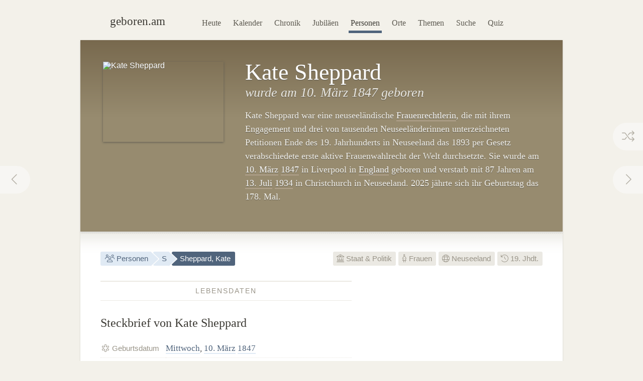

--- FILE ---
content_type: text/html; charset=utf-8
request_url: https://geboren.am/person/kate-sheppard
body_size: 9903
content:
<!DOCTYPE html><html lang="de"><head><meta charset="utf-8"><meta name="language" content="de">  <meta name="viewport" content="width=960"><title>Kate Sheppard (1847–1934) · geboren.am</title><link rel="dns-prefetch" href="//static.geboren.am"><link rel="preconnect" href="//static.geboren.am" crossorigin><link rel="dns-prefetch" href="//img.geboren.am"><link rel="preconnect" href="//img.geboren.am" crossorigin><link rel="preload" as="style" href="https://static.geboren.am/css/style-web-20240924.min.css"><link rel="preload" as="style" href="https://static.geboren.am/fontawesome/css/all.min.css"><link rel="preload" as="font" href="https://static.geboren.am/fontawesome/webfonts/fa-light-300.woff2" type="font/woff2" crossorigin> <meta name="referrer" content="no-referrer"><meta name="robots" content="index, follow, noarchive"><link rel="canonical" href="https://geboren.am/person/kate-sheppard"><link rel="alternate" media="only screen and (max-width: 640px)" href="https://m.geboren.am/person/kate-sheppard"><meta name="title" content="Kate Sheppard (1847–1934)"><meta name="description" content="Kate Sheppard war eine neuseeländische Frauenrechtlerin und lebte von 1847 bis 1934. ✓ Lebensdaten, ✓ Biografie und ✓ Steckbrief auf geboren.am."><meta name="author" content="geboren.am"><meta itemprop="name headline" content="Kate Sheppard (1847–1934)"><meta itemprop="description" content="Kate Sheppard war eine neuseeländische Frauenrechtlerin und lebte von 1847 bis 1934. ✓ Lebensdaten, ✓ Biografie und ✓ Steckbrief auf geboren.am."><meta itemprop="image" content="https://img.geboren.am/collages/persons/kate-sheppard.jpg"><meta property="fb:app_id" content="115442271813431"><meta property="og:site_name" content="geboren.am"><meta property="og:title" content="Kate Sheppard (1847–1934)"><meta property="og:url" content="https://geboren.am/person/kate-sheppard"><meta property="og:type" content="public_figure"><meta property="og:image" content="https://img.geboren.am/collages/persons/kate-sheppard.jpg"><meta property="og:description" content="Kate Sheppard war eine neuseeländische Frauenrechtlerin und lebte von 1847 bis 1934. ✓ Lebensdaten, ✓ Biografie und ✓ Steckbrief auf geboren.am."><meta property="twitter:account_id" content="4503599629146709"><meta name="twitter:card" content="summary_large_image"><meta name="twitter:site" content="@geboren_am"><meta name="twitter:title" content="Kate Sheppard (1847–1934)"><meta name="twitter:description" content="Kate Sheppard war eine neuseeländische Frauenrechtlerin und lebte von 1847 bis 1934. ✓ Lebensdaten, ✓ Biografie und ✓ Steckbrief auf geboren.am."><meta name="twitter:image" content="https://img.geboren.am/collages/persons/kate-sheppard.jpg"><link rel="manifest" href="/manifest.json"><meta name="msapplication-config" content="/browserconfig.xml"><meta name="application-name" content="geboren.am"><meta name="theme-color" content="#2c3e50"><meta name="apple-mobile-web-app-title" content="geboren.am"><meta name="apple-mobile-web-app-capable" content="yes"><meta name="apple-mobile-web-app-status-bar-style" content="black"><meta name="format-detection" content="telephone=no"><link rel="shortcut icon" href="/favicon.ico" type="image/ico"><link rel="icon" type="image/png" sizes="16x16" href="https://img.geboren.am/logo/favicon-16x16.png"><link rel="icon" type="image/png" sizes="32x32" href="https://img.geboren.am/logo/favicon-32x32.png"><link rel="icon" type="image/png" sizes="96x96" href="https://img.geboren.am/logo/favicon-96x96.png"><link rel="icon" type="image/png" sizes="192x192" href="https://img.geboren.am/logo/android-icon-192x192.png"><link rel="apple-touch-icon" sizes="57x57" href="https://img.geboren.am/logo/apple-icon-57x57.png"><link rel="apple-touch-icon" sizes="60x60" href="https://img.geboren.am/logo/apple-icon-60x60.png"><link rel="apple-touch-icon" sizes="72x72" href="https://img.geboren.am/logo/apple-icon-72x72.png"><link rel="apple-touch-icon" sizes="76x76" href="https://img.geboren.am/logo/apple-icon-76x76.png"><link rel="apple-touch-icon" sizes="114x114" href="https://img.geboren.am/logo/apple-icon-114x114.png"><link rel="apple-touch-icon" sizes="120x120" href="https://img.geboren.am/logo/apple-icon-120x120.png"><link rel="apple-touch-icon" sizes="144x144" href="https://img.geboren.am/logo/apple-icon-144x144.png"><link rel="apple-touch-icon" sizes="152x152" href="https://img.geboren.am/logo/apple-icon-152x152.png"><link rel="apple-touch-icon" sizes="180x180" href="https://img.geboren.am/logo/apple-icon-180x180.png"><link rel="stylesheet" href="https://static.geboren.am/css/style-web-20240924.min.css" title="geboren.am" media="all"><link rel="stylesheet" href="https://static.geboren.am/fontawesome/css/all.min.css"><script async src="https://static.geboren.am/js/js-web-20240924.js"></script><script>window.suggestmeyes_loaded = true;</script><script data-ad-client="ca-pub-4317476162656020" async src="https://pagead2.googlesyndication.com/pagead/js/adsbygoogle.js"></script></head><body><div class="god"><div id="area_menu"><div class="boxed"><div id="logo"><a href="https://geboren.am" title="geboren.am"><span class="logo-icon"></span><span class="logo-text">geboren.am</span></a></div><ul id="nav"><li><a data-flow="down" class="bub" href="/heute" title="Das heutige Kalenderblatt: Wer hat heute Geburtstag?">Heute</a></li><li><a data-flow="down" class="bub" href="/kalender" title="Geburtstagskalender: Geburtstage prominenter Menschen">Kalender</a></li><li><a data-flow="down" class="bub" href="/chronik" title="Jahreschronik: Berühmte Personen eines Jahrgangs">Chronik</a></li><li><a data-flow="down" class="bub" href="/jubilaeen" title="Jubiläumsvorschau: Jubiläen bekannter Persönlichkeiten">Jubiläen</a></li><li><a data-flow="down" class="bub selected" href="/namen" title="Personenlexikon A-Z: Berühmte Träger großer Namen">Personen</a></li><li><a data-flow="down" class="bub" href="/orte" title="Geburtsorte: Berühmte Söhne und Töchter ihrer Länder und Städte">Orte</a></li><li><a data-flow="down" class="bub" href="/themen" title="Themenwelten: Das Who's Who einer Branche">Themen</a></li><li><a data-flow="down" class="bub" href="/suche" title="Freitextsuche: Durchsuchen Sie geboren.am">Suche</a></li><li><a data-flow="down" class="bub" href="/quiz" title="Geschichts-Quiz: Wer ist das?">Quiz</a></li></ul></div></div><div class="hcard hreview"><div id="kate-sheppard" itemscope itemtype="https://schema.org/Person"><div id="area_exposed"><div class="boxed"><div class="item po-left left-240"><div class="po-item"><img itemprop="image" class="photo" src="https://img.geboren.am/portrait/kate-sheppard,240,160,0.jpg" alt="Kate Sheppard" width="240" height="160" /></div><h1 itemprop="name" class="fn">Kate Sheppard </h1><h2>wurde am 10.&nbsp;März 1847 geboren </h2><p class="description">Kate Sheppard war eine neuseeländische <a href="/themen/politik/frauenrechtler" title="Bekannte Frauenrechtlerinnen wie Kate Sheppard">Frauenrechtlerin</a>, die mit ihrem Engagement und drei von tausenden Neuseeländerinnen unterzeichneten Petitionen Ende des 19. Jahrhunderts in Neuseeland das 1893 per Gesetz verabschiedete erste aktive Frauenwahlrecht der Welt durchsetzte. Sie wurde am <a title="Geboren am 10.&nbsp;März" href="/10-maerz">10.&nbsp;März</a> <a title="Geboren in 1847" href="/1847">1847</a> in Liverpool in <a href="/orte/europa/vereinigtes-koenigreich/england" title="Geburtsort England">England</a> geboren und verstarb mit 87 Jahren am <a title="Geboren am 13.&nbsp;Juli" href="/13-juli">13.&nbsp;Juli</a> <a title="Geboren in 1934" href="/1934">1934</a> in Christchurch in Neuseeland. 2025 jährte sich ihr Geburtstag das 178. Mal. </p>  <span style="display:none;" itemprop="description">Kate Sheppard, geboren 1847, war eine neuseeländische Frauenrechtlerin.</span>  <span style="display:none;" itemprop="url">//geboren.am/person/kate-sheppard</span></div></div><a rel="prev" data-flow="right" class="bub pagination-left pagination-back" href="/person/john-shepherd-barron" title="John Shepherd-Barron"><i class="fal fa-fw fa-chevron-left"></i></a> <a rel="next" data-flow="left" class="bub pagination-right pagination-forward" href="/person/tony-sheridan" title="Tony Sheridan"><i class="fal fa-fw fa-chevron-right"></i></a> <a data-flow="left" class="bub pagination-right pagination-special" href="/zufall" title="Zufallsfund"><i class="fal fa-fw fa-random"></i></a></div><div id="area_content"><div class="boxed"><ul class="calendar fl-l"><li class="bread"><a class="bub" href="/namen" title="Berühmte Personen A–Z"><i class="fal fa-fw fa-users"></i> Personen</a></li><li class="bread"><a class="bub" href="/namen/s" title="Personen mit S">S</a></li><li class="bread selected"><a class="bub" href="/person/kate-sheppard" title="Steckbrief Kate Sheppard">Sheppard, Kate</a></li></ul><ul class="calendar fl-r"><li class="deselected"><a class="bub" href="/themen/politik" title="Berühmte Politikerinnen &amp; Herrscherinnen"><i class="fal fa-university"></i> Staat &amp; Politik</a></li><li class="deselected"><a class="bub" href="/themen/frauen" title="Berühmte und bekannte Frauen"><i class="fal fa-female"></i> Frauen</a></li><li class="deselected"><a class="bub" href="/orte/ozeanien/neuseeland" title="Berühmte Neuseeländer"><i class="fal fa-globe"></i> Neuseeland</a></li><li class="deselected"><a class="bub" href="/19-jahrhundert" title="Personen des 19. Jahrhunderts"><i class="fal fa-history"></i> 19. Jhdt.</a></li></ul><div class="clear"></div><div class="cols-2-Abb-A w-500"><h3><span>Lebensdaten</span></h3><h4>Steckbrief von Kate Sheppard </h4><table class="table-facts"><tr><th><i class="fal fa-fw fa-star-of-life"></i> Geburtsdatum</th><td><a href="/mittwoch" title="Geboren an einem Mittwoch">Mittwoch</a>, <a href="/10-maerz" title="10. März">10. März</a> <a href="/1847" title="Jahr 1847">1847</a></td></tr><tr><th><i class="fal fa-fw fa-map-marker-alt"></i> Geburtsort</th><td><a href="/orte/europa/vereinigtes-koenigreich/england/liverpool" title="Geburtsstadt Liverpool">Liverpool</a>, <a href="/orte/europa/vereinigtes-koenigreich" title="Geburtsland Vereinigtes Königreich">England</a></td></tr><tr><th><i class="fal fa-fw fa-leaf"></i> Todesdatum</th><td><a href="/freitag" title="Wochentag Freitag">Freitag</a>, <a href="/13-juli" title="13. Juli">13. Juli</a> <a href="/1934" title="Jahr 1934">1934</a> (&dagger;<a href="/geburtstage/87" title="Mit 87 Jahren verstorben">87</a>)</td></tr><tr><th><i class="fal fa-fw fa-map-marker-alt"></i> Sterbeort</th><td>Christchurch, <a href="/orte/ozeanien/neuseeland" title="Neuseeland">Neuseeland</a></td></tr><tr><th><i class="fal fa-fw fa-star"></i> Sternzeichen</th><td><a href="/sternzeichen/fische" title="Sternzeichen Fische">Fische</a></td></tr></table><h3><span>Zeitliche Einordnung</span></h3> <h4>Sheppards Zeit (1847–1934) und ihre Zeitgenossen</h4><p>Kate Sheppard wird in der Mitte des 19. Jahrhunderts geboren. Sie kommt <a href="/1847" title="Das Jahr 1847">1847</a> im Viktorianischen Zeitalter zur Welt. Bekannte Zeitgenossen ihrer Generation sind <a href="/person/alexander-graham-bell" title="Infos zu Alexander Graham Bell">Alexander Graham Bell</a> (1847–1922) und <a href="/person/edward-john-smith" title="Infos zu Edward John Smith">Edward John Smith</a> (1850–1912). Ihre ersten Lebensjahre verbringt Sheppard Ende der 1840er. Ihre Kindheit und Jugend erlebt sie in den 1850ern und 1860ern. Während sie lebt wirken u.&nbsp;a. auch <a href="/person/winston-churchill" title="Infos zu Winston Churchill">Winston Churchill</a> (1874–1965), <a href="/person/queen-victoria" title="Infos zu Victoria">Victoria</a> (1819–1901) und <a href="/person/elizabeth-bowes-lyon" title="Infos zu Elizabeth Bowes-Lyon">Elizabeth Bowes-Lyon</a> (1900–2002). Kate Sheppards Lebensspanne umfasst 87 Jahre. Sie stirbt im Jahr 1934.</p><h3 class="clear"><span>Sheppard-Lebenslauf</span></h3><h4>Zeitleiste: Stationen und Ereignisse im Leben von Kate Sheppard </h4><table class="table-timeline"><tr><th class="w-60">1847</th><td>Geburt am <a title="Geboren am 10.&nbsp;März" href="/10-maerz">10.&nbsp;März</a><a title="Geboren in 1847" href="/1847"></a> in Liverpool in <a href="/orte/europa/vereinigtes-koenigreich/england" title="Geburtsort England">England</a> </td></tr><tr><th class="w-60">1893</th><td>Neuseeland führt aktives Frauenwahlrecht ein <span style="white-space: nowrap;font-size:0.9em;">– <i style="color:#999488;font-size:0.9em;" class="fal fa-external-link"></i> <a href="https://www1.wdr.de/stichtag/stichtag3418.html" class="external" title="Externer Link: Artikel von WDR Stichtag">WDR Stichtag</a></span></td></tr><tr><th class="w-60">1934</th><td>Tod mit 87 Jahren am 13.&nbsp;Juli in Christchurch in <a href="/orte/ozeanien/neuseeland" title="Geburtsort Neuseeland">Neuseeland</a></td></tr><tr class="divider"><th class="w-60">2034</th><td><a href="/jubilaeen/2034" title="Jubiläen 2034">100. Todestag</a> am 13.&nbsp;Juli</td></tr><tr><th class="w-60">2047</th><td>200. Jubiläum des Geburtstages am 10.&nbsp;März</td></tr></table><div class="tl-light"></div><ins class="adsbygoogle" style="display:inline-block;width:500px;height:300px" data-ad-client="ca-pub-4317476162656020" data-ad-slot="3689539951"></ins><script>(adsbygoogle = window.adsbygoogle || []).push({});</script><div class="clear tl-ghost"></div><h3><span>Sheppard-Trivia</span></h3><h4 class="align-center">Schon gewusst?</h4><p class="align-center">Am Tag als Kate Sheppard starb wurde <a href="/person/wole-soyinka" title="Infos zu Wole Soyinka">Wole&nbsp;Soyinka</a>&nbsp;geboren.</p><div class="tl-ghost"></div><h3 class="clear"><span>Sheppard-<abbr title="Frequently Asked Questions (Häufig gestellte Fragen)">FAQ</abbr></span></h3><h4 class="clear">Fragen und Fakten über&nbsp;Kate&nbsp;Sheppard</h4><p><strong>Wann wurde Kate Sheppard geboren?</strong> Sheppard wurde vor 178 Jahren im Jahr 1847 geboren. </p><p><strong>An welchem Tag ist Sheppard geboren worden?</strong> Kate Sheppard hatte im Frühling am 10.&nbsp;März Geburtstag. Sie wurde an einem Mittwoch geboren. In diesem Jahr fiel ihr Geburtstag auf einen Montag, im kommenden Jahr liegt er auf einem Dienstag. </p><p><strong>In welchem Sternzeichen wurde Sheppard geboren?</strong> Kate Sheppard wurde im westlichen Tierkreiszeichen Fische geboren. </p><p><strong>Wo wurde Kate Sheppard geboren?</strong> Sheppard wurde in Westeuropa auf den Britischen Inseln geboren. Sie kam in Liverpool in England zur Welt. </p><p><strong>Wann ist Sheppard gestorben?</strong> Kate Sheppard verstarb vor 91 Jahren in den 1930er-Jahren am 13.&nbsp;Juli 1934, einem Freitag. </p><p><strong>Wie alt war Kate Sheppard als sie starb?</strong> Kate Sheppard wurde 87 Jahre, 4 Monate und 3 Tage alt. </p><script type="application/ld+json">[{"@context":"http://schema.org","@type":"FAQPage","mainEntity":[{"@type":"Question","name":"Wann wurde Kate Sheppard geboren?","acceptedAnswer":{"@type":"Answer","text":"Sheppard wurde vor 178 Jahren im Jahr 1847 geboren. "}},{"@type":"Question","name":"An welchem Tag ist Sheppard geboren worden?","acceptedAnswer":{"@type":"Answer","text":"Kate Sheppard hatte im Frühling am 10.&nbsp;März Geburtstag. Sie wurde an einem Mittwoch geboren. In diesem Jahr fiel ihr Geburtstag auf einen Montag, im kommenden Jahr liegt er auf einem Dienstag."}},{"@type":"Question","name":"In welchem Sternzeichen wurde Sheppard geboren?","acceptedAnswer":{"@type":"Answer","text":"Kate Sheppard wurde im westlichen Tierkreiszeichen Fische geboren."}},{"@type":"Question","name":"Wo wurde Kate Sheppard geboren?","acceptedAnswer":{"@type":"Answer","text":"Sheppard wurde in Westeuropa auf den Britischen Inseln geboren. Sie kam in Liverpool in England zur Welt."}},{"@type":"Question","name":"Wann ist Sheppard gestorben?","acceptedAnswer":{"@type":"Answer","text":"Kate Sheppard verstarb vor 91 Jahren in den 1930er-Jahren am 13.&nbsp;Juli 1934, einem Freitag."}},{"@type":"Question","name":"Wie alt war Kate Sheppard als sie starb?","acceptedAnswer":{"@type":"Answer","text":"Kate Sheppard wurde 87 Jahre, 4 Monate und 3 Tage alt."}}]}]</script></div><div class="cols-2-Abb-bb"><ins class="adsbygoogle"   style="display:inline-block;width:336px;height:280px"   data-ad-client="ca-pub-4317476162656020"   data-ad-slot="9045438755"></ins><script>(adsbygoogle = window.adsbygoogle || []).push({});</script><div class="clear tl-ghost"></div><div class="box-a"><h3 class="clear"><span>Geburtsort/Sterbeort</span></h3><h4 class="clear">Liverpool <small>– England</small></h4><p>Kate Sheppard wurde in Liverpool in England <i style="color:#cd388c;" class="fal fa-map-marker"></i> geboren und verstarb in Christchurch in Neuseeland <i style="color:#666;" class="fal fa-map-marker"></i>. </p></div><h3><span>Empfehlen</span> </h3><h4 style="margin-bottom:0.2em;font-size:1.2em;" class="rating">Personen-Ranking: <span class="value">7.2</span><small>/<span class="best">10</span></small> </h4><p class="small">Das Ranking von Kate Sheppard auf geboren.am wird berechnet aus Faktoren wie Relevanz, Bekanntheit und Popularität. <span style="display:none;" class="reviewer vcard">Bewertung ermittelt von <a class="url fn" href="https://geboren.am">geboren.am</a>, <abbr class="dtreviewed" title="2025">2025</abbr></span></p><ul class="calendar"><li class="tag"><a class="bub sharepopup" style="background-color:#5f7dbd;color:#fff;" title="Steckbrief empfehlen auf Facebook" onclick="ga('send',{'hitType': 'social','socialNetwork': 'Facebook','socialAction': 'Share','socialTarget': 'https://geboren.am/person/kate-sheppard'});" href="https://www.facebook.com/sharer.php?u=https://geboren.am/person/kate-sheppard"><svg xmlns="http://www.w3.org/2000/svg" style="fill:#fff;" width="12" height="12" viewBox="0 0 264 512"><path d="M215.8 85H264V3.6C255.7 2.5 227.1 0 193.8 0 124.3 0 76.7 42.4 76.7 120.3V192H0v91h76.7v229h94V283h73.6l11.7-91h-85.3v-62.7c0-26.3 7.3-44.3 45.1-44.3z"/></svg> Teilen</a></li><li class="tag"><a class="bub sharepopup" style="background-color:#94bfd9;color:#fff;" title="Steckbrief empfehlen auf X" onclick="ga('send', {'hitType': 'social','socialNetwork': 'Twitter','socialAction': 'Send','socialTarget': 'https://geboren.am/person/kate-sheppard'});" href="https://x.com/intent/post?text=Kate%20Sheppard%2C%20neuseel%C3%A4ndische%20Frauenrechtlerin%2C%20auf%20%40geboren_am%3A%20https%3A%2F%2Fgeboren.am%2Fperson%2Fkate-sheppard&related=geboren_am,gestorben_am"><svg xmlns="http://www.w3.org/2000/svg" style="fill:#fff;" width="12" height="12" viewBox="0 0 512 512"><path d="M459.37 151.716c.325 4.548.325 9.097.325 13.645 0 138.72-105.583 298.558-298.558 298.558-59.452 0-114.68-17.219-161.137-47.106 8.447.974 16.568 1.299 25.34 1.299 49.055 0 94.213-16.568 130.274-44.832-46.132-.975-84.792-31.188-98.112-72.772 6.498.974 12.995 1.624 19.818 1.624 9.421 0 18.843-1.3 27.614-3.573-48.081-9.747-84.143-51.98-84.143-102.985v-1.299c13.969 7.797 30.214 12.67 47.431 13.319-28.264-18.843-46.781-51.005-46.781-87.391 0-19.492 5.197-37.36 14.294-52.954 51.655 63.675 129.3 105.258 216.365 109.807-1.624-7.797-2.599-15.918-2.599-24.04 0-57.828 46.782-104.934 104.934-104.934 30.213 0 57.502 12.67 76.67 33.137 23.715-4.548 46.456-13.32 66.599-25.34-7.798 24.366-24.366 44.833-46.132 57.827 21.117-2.273 41.584-8.122 60.426-16.243-14.292 20.791-32.161 39.308-52.628 54.253z"/></svg> Twittern</a></li></ul></div><div class="tl-ghost clear"></div><h3 class="big"><span>Mehr entdecken</span></h3><h4 class="align-center">Thematisch mit Kate Sheppard verwandte Persönlichkeiten</h4><div id="car-2" class="touchcarousel">    <ul class="touchcarousel-container"><li class="touchcarousel-item"><a class="item-block" href="/person/christabel-pankhurst" title="Christabel Pankhurst, britische Frauenrechtlerin"><img class="lazy" src="https://img.geboren.am/lazyload-180-120.jpg" data-src="https://img.geboren.am/portrait/christabel-pankhurst,180,120,0.jpg" alt="Christabel Pankhurst" width="180" height="120" /><span><strong>Christabel Pankhurst </strong>1880–1958</span></a></li><li class="touchcarousel-item"><a class="item-block" href="/person/emmeline-pankhurst" title="Emmeline Pankhurst, englische Frauenrechtlerin"><img class="lazy" src="https://img.geboren.am/lazyload-180-120.jpg" data-src="https://img.geboren.am/portrait/emmeline-pankhurst,180,120,0.jpg" alt="Emmeline Pankhurst" width="180" height="120" /><span><strong>Emmeline Pankhurst </strong>1858–1928</span></a></li><li class="touchcarousel-item"><a class="item-block" href="/person/victoria-woodhull" title="Victoria Woodhull, amerikanische Frauenrechtlerin"><img class="lazy" src="https://img.geboren.am/lazyload-180-120.jpg" data-src="https://img.geboren.am/portrait/victoria-woodhull,180,120,0.jpg" alt="Victoria Woodhull" width="180" height="120" /><span><strong>Victoria Woodhull </strong>1838–1927</span></a></li><li class="touchcarousel-item"><a class="item-block" href="/person/helene-lange" title="Helene Lange, deutsche Politikerin und Frauenrechtlerin"><img class="lazy" src="https://img.geboren.am/lazyload-180-120.jpg" data-src="https://img.geboren.am/portrait/helene-lange,180,120,0.jpg" alt="Helene Lange" width="180" height="120" /><span><strong>Helene Lange </strong>1848–1930</span></a></li><li class="touchcarousel-item"><a class="item-block" href="/person/bertha-pappenheim" title="Bertha Pappenheim, österreichisch-deutsche Frauenrechtlerin"><img class="lazy" src="https://img.geboren.am/lazyload-180-120.jpg" data-src="https://img.geboren.am/portrait/bertha-pappenheim,180,120,0.jpg" alt="Bertha Pappenheim" width="180" height="120" /><span><strong>Bertha Pappenheim </strong>1859–1936</span></a></li><li class="touchcarousel-item"><a class="item-block" href="/person/louise-otto-peters" title="Louise Otto-Peters, deutsche Frauenrechtlerin"><img class="lazy" src="https://img.geboren.am/lazyload-180-120.jpg" data-src="https://img.geboren.am/portrait/louise-otto-peters,180,120,0.jpg" alt="Louise Otto-Peters" width="180" height="120" /><span><strong>Louise Otto-Peters </strong>1819–1895</span></a></li><li class="touchcarousel-item"><a class="item-block" href="/person/margaret-sanger" title="Margaret Sanger, amerikanische Frauenrechtlerin und Krankenschwester"><img class="lazy" src="https://img.geboren.am/lazyload-180-120.jpg" data-src="https://img.geboren.am/portrait/margaret-sanger,180,120,0.jpg" alt="Margaret Sanger" width="180" height="120" /><span><strong>Margaret Sanger </strong>1879–1966</span></a></li><li class="touchcarousel-item"><a class="item-block" href="/person/alice-paul" title="Alice Paul, amerikanische Frauenrechtlerin"><img class="lazy" src="https://img.geboren.am/lazyload-180-120.jpg" data-src="https://img.geboren.am/portrait/alice-paul,180,120,0.jpg" alt="Alice Paul" width="180" height="120" /><span><strong>Alice Paul </strong>1885–1977</span></a></li><li class="touchcarousel-item"><a class="item-block" href="/person/raden-adjeng-kartini" title="Raden Adjeng Kartini, indonesische Frauenrechtlerin"><img class="lazy" src="https://img.geboren.am/lazyload-180-120.jpg" data-src="https://img.geboren.am/portrait/raden-adjeng-kartini,180,120,0.jpg" alt="Raden Adjeng Kartini" width="180" height="120" /><span><strong>Raden Adjeng Kartini </strong>1879–1904</span></a></li><li class="touchcarousel-item"><a class="item-block" href="/person/gertrud-baeumer" title="Gertrud Bäumer, deutsche Politikerin und Frauenrechtlerin"><img class="lazy" src="https://img.geboren.am/lazyload-180-120.jpg" data-src="https://img.geboren.am/portrait/gertrud-baeumer,180,120,0.jpg" alt="Gertrud Bäumer" width="180" height="120" /><span><strong>Gertrud Bäumer </strong>1873–1954</span></a></li><li class="touchcarousel-item"><a class="item-block" href="/person/hildegard-wegscheider" title="Hildegard Wegscheider, deutsche Politikerin, Lehrerin und Frauenrechtlerin"><img class="lazy" src="https://img.geboren.am/lazyload-180-120.jpg" data-src="https://img.geboren.am/portrait/hildegard-wegscheider,180,120,0.jpg" alt="Hildegard Wegscheider" width="180" height="120" /><span><strong>Hildegard Wegscheider </strong>1871–1953</span></a></li><li class="touchcarousel-item"><a class="item-block" href="/person/marie-juchacz" title="Marie Juchacz, deutsche Sozialreformerin und Frauenrechtlerin"><img class="lazy" src="https://img.geboren.am/lazyload-180-120.jpg" data-src="https://img.geboren.am/portrait/marie-juchacz,180,120,0.jpg" alt="Marie Juchacz" width="180" height="120" /><span><strong>Marie Juchacz </strong>1879–1956</span></a></li><li class="touchcarousel-item"><a class="item-block" href="/person/auguste-schmidt" title="Auguste Schmidt, deutsche Pädagogin"><img class="lazy" src="https://img.geboren.am/lazyload-180-120.jpg" data-src="https://img.geboren.am/portrait/auguste-schmidt,180,120,0.jpg" alt="Auguste Schmidt" width="180" height="120" /><span><strong>Auguste Schmidt </strong>1833–1902</span></a></li><li class="touchcarousel-item"><a class="item-block" href="/person/susan-brownell-anthony" title="Susan B. Anthony, amerikanische Frauenrechtlerin"><img class="lazy" src="https://img.geboren.am/lazyload-180-120.jpg" data-src="https://img.geboren.am/portrait/susan-brownell-anthony,180,120,0.jpg" alt="Susan B. Anthony" width="180" height="120" /><span><strong>Susan B. Anthony </strong>1820–1906</span></a></li><li class="touchcarousel-item"><a class="item-block" href="/person/helene-stoecker" title="Helene Stöcker, deutsche Frauenrechtlerin"><img class="lazy" src="https://img.geboren.am/lazyload-180-120.jpg" data-src="https://img.geboren.am/portrait/helene-stoecker,180,120,0.jpg" alt="Helene Stöcker" width="180" height="120" /><span><strong>Helene Stöcker </strong>1869–1943</span></a></li><li class="touchcarousel-item"><a class="item-block" href="/person/clara-zetkin" title="Clara Zetkin, deutsche Politikerin und Frauenrechtlerin"><img class="lazy" src="https://img.geboren.am/lazyload-180-120.jpg" data-src="https://img.geboren.am/portrait/clara-zetkin,180,120,0.jpg" alt="Clara Zetkin" width="180" height="120" /><span><strong>Clara Zetkin </strong>1857–1933</span></a></li></ul></div><div class="tl-ghost"></div><div class="cols-3-ABC-A"><div class="box-a" style="min-height:210px;"><h3><span>Geburtstag</span></h3><h4 class="big-xxl align-center"><a class="bub" href="/10-maerz" title="Geboren am 10. März">10.3.</a></h4><p class="align-center">Der 10.&nbsp;März: Wer hat am gleichen Tag wie Kate Sheppard Geburtstag?</p></div></div><div class="cols-3-ABC-B"><div class="box-a" style="min-height:210px;"><h3><span>Geburtsjahr</span></h3><h4 class="big-xxl align-center"><a class="bub" href="/1847" title="Jahr 1847">1847</a></h4><p class="align-center">Berühmte Persönlichkeiten aus dem Jahrgang 1847: Wer wurde im Jahr 1847&nbsp;geboren?</p></div></div><div class="cols-3-ABC-C"><div class="box-a" style="min-height:210px;"><h3><span>Staat &amp; Politik</span></h3><h4 class="big-xxl align-center" style="font-size:40px"><a class="bub" href="/themen/politik" title="Berühmte Personen der Politik"><i class="fal fa-university"></i></a></h4><p class="align-center">Weitere berühmte Personen der Politik: Politiker, Herrscher &amp; Aktivisten.</p></div></div><div class="clear tl-ghost"></div><h3 class="big"><span>Schlagworte zu Sheppard</span></h3><ul class="align-center calendar"><li><a class="bub" href="/1847" title="Geboren im Jahr 1847">Geburtsjahr 1847</a></li><li><a class="bub" href="/19-jahrhundert" title="Geboren im 19. Jahrhundert">19. Jahrhundert</a></li><li><a class="bub" href="/10-maerz" title="Geburtstage am 10. März">Geburtstag 10. März</a></li><li><a class="bub" href="/maerz" title="Berühmte Märzkinder">März</a></li><li><a class="bub" href="/sternzeichen/fische" title="Berühmte Fische">Sternzeichen Fische</a></li><li><a class="bub" href="/mittwoch" title="Geboren an einem Mittwoch">Mittwoch</a></li><li><a class="bub" href="/themen/frauen" title="Berühmte Frauen">Frau</a></li><li><a class="bub" href="/themen/politik" title="Berühmte Personen der Politik">Staat &amp; Politik</a></li><li><a class="bub" href="/themen/politik/frauen" title="Berühmte Politikerinnen">Frau der Politik</a></li><li><a class="bub" href="/themen/politik/frauenrechtler" title="Berühmte Frauenrechtlerinnen">Frauenrechtlerin</a></li><li><a class="bub" href="/orte/ozeanien/neuseeland" title="Berühmte Neuseeländer">Nation Neuseeland</a></li><li><a class="bub" href="/orte/europa/vereinigtes-koenigreich" title="Geboren im Vereinigten Königreich">Geburtsland Vereinigtes Königreich</a></li><li><a class="bub" href="/orte/europa/vereinigtes-koenigreich/england" title="Geburtsregion England, Vereinigtes Königreich">England</a></li><li><a class="bub" href="/orte/europa/vereinigtes-koenigreich/england/liverpool" title="Geburtsort Liverpool, England, Vereinigtes Königreich">Liverpool</a></li><li><a class="bub" href="/namen/s" title="Personen, deren Nachname mit S beginnt">Nachname mit S</a></li></ul><div class="clear"></div></div></div></div></div></div><div class="clear" id="area_footer"><div class="god"><div class="boxed"><p class="fl-l"> <i class="fal fa-lg fa-house"></i> <a href="https://geboren.am" title="geboren.am: Wer hat heute Geburtstag"><strong>geboren.am</strong></a> <i class="fal fa-angle-right"></i> <a href="/namen" title="Personen nach Namen A–Z">Personen</a> <i class="fal fa-angle-right"></i> <a href="/namen/s" title="Personen mit S">S</a> <i class="fal fa-angle-right"></i> Kate Sheppard </p><script type="application/ld+json">[{"@context":"http://schema.org","@type":"BreadcrumbList","itemListElement":[{"@type":"ListItem","item":{"@id":"https://geboren.am","@type":"WebPage","name":"geboren.am"},"position":1},{"@type":"ListItem","item":{"@id":"/namen","@type":"WebPage","name":"Personen"},"position":2},{"@type":"ListItem","item":{"@id":"/namen/s","@type":"WebPage","name":"S"},"position":3},{"@type":"ListItem","item":{"@id":"/person/kate-sheppard","@type":"WebPage","name":"Kate Sheppard"},"position":4}]}]</script><div class="clear"></div></div><div class="footer-line"></div><div class="boxed"><p class="fl-l"><i class="fal fa-lg fa-calendar-times"></i>&nbsp; <a href="/heute" title="Wer hat heute Geburtstag?">Heute</a>&nbsp;&nbsp; <i class="fal fa-lg fa-trophy"></i>&nbsp; <a href="/top100" title="100 bedeutende Personen der Geschichte">Top 100</a>&nbsp;&nbsp; <i class="fal fa-lg fa-arrow-trend-up"></i>&nbsp; <a href="/trends" title="Akuell angesagte Persönlichkeiten">Trends</a>&nbsp;&nbsp; <i class="fal fa-lg fa-lightbulb"></i>&nbsp; <a href="/quiz" title="Quiz: Wer ist das?">Quiz</a>&nbsp;&nbsp; <i class="fal fa-lg fa-random"></i>&nbsp; <a href="/zufall" title="Zufällige Persönlichkeit entdecken">Auf gut Glück!</a>&nbsp;&nbsp; <i class="fal fa-lg fa-search"></i>&nbsp; <a href="/suche" title="Suche nach berühmten Personen">Suche</a></p><p class="fl-r"><i class="fal fa-lg fa-leaf"></i>&nbsp; <a class="external" href="//gestorben.am" title="Todesfälle auf gestorben.am">Nekrolog</a></p><div class="clear"></div><div class="cols-4-ABCD-A"><p><a href="/kalender" title="Geburtstage berühmter Personen"><b>Geburtstagskalender</b></a> <br/><a href="/januar" title="Geburtstage im Januar">Januar</a>&nbsp;· <a href="/februar" title="Geburtstage im Februar">Februar</a>&nbsp;· <a href="/maerz" title="Geburtstage im März">März</a>&nbsp;· <a href="/april" title="Geburtstage im April">April</a>&nbsp;· <a href="/mai" title="Geburtstage im Mai">Mai</a>&nbsp;· <a href="/juni" title="Geburtstage im Juni">Juni</a>&nbsp;· <a href="/juli" title="Geburtstage im Juli">Juli</a>&nbsp;· <a href="/august" title="Geburtstage im August">August</a>&nbsp;· <a href="/september" title="Geburtstage im September">Sept.</a>&nbsp;· <a href="/oktober" title="Geburtstage im Oktober">Okt.</a>&nbsp;· <a href="/november" title="Geburtstage im November">Nov.</a>&nbsp;· <a href="/dezember" title="Geburtstage im Dezember">Dez.</a> <br/>&nbsp;<br/><a href="/sternzeichen" title="Prominente Personen eines Sternzeichens"><b>Sternzeichen</b></a> <br/><a href="/sternzeichen/wassermann" title="Sternzeichen Wassermann">Wassermann</a>&nbsp;· <a href="/sternzeichen/fische" title="Sternzeichen Fische">Fische</a>&nbsp;· <a href="/sternzeichen/widder" title="Sternzeichen Widder">Widder</a>&nbsp;· <a href="/sternzeichen/stier" title="Sternzeichen Stier">Stier</a>&nbsp;· <a href="/sternzeichen/zwilling" title="Sternzeichen Zwilling">Zwilling</a>&nbsp;· <a href="/sternzeichen/krebs" title="Sternzeichen Krebs">Krebs</a>&nbsp;· <a href="/sternzeichen/loewe" title="Sternzeichen Löwe">Löwe</a>&nbsp;· <a href="/sternzeichen/jungfrau" title="Sternzeichen Jungfrau">Jungfrau</a>&nbsp;· <a href="/sternzeichen/waage" title="Sternzeichen Waage">Waage</a>&nbsp;· <a href="/sternzeichen/skorpion" title="Sternzeichen Skorpion">Skorpion</a>&nbsp;· <a href="/sternzeichen/schuetze" title="Sternzeichen Schütze">Schütze</a>&nbsp;· <a href="/sternzeichen/steinbock" title="Sternzeichen Steinbock">Steinbock</a></p></div><div class="cols-4-ABCD-B"><p><a href="/chronik" title="Bekannter Personen eines Jahrgangs"><b>Jahreschronik</b></a><br/><a href="/1996" title="30. Geburtstag 2026">1996</a>&nbsp;· <a href="/1986" title="40. Geburtstag 2026">1986</a>&nbsp;· <a href="/1976" title="50. Geburtstag 2026">1976</a>&nbsp;· <a href="/1966" title="60. Geburtstag 2026">1966</a>&nbsp;· <a href="/1961" title="65. Geburtstag 2026">1961</a>&nbsp;· <a href="/1956" title="70. Geburtstag 2026">1956</a>&nbsp;· <a href="/1951" title="75. Geburtstag 2026">1951</a>&nbsp;· <a href="/1946" title="80. Geburtstag 2026">1946</a>&nbsp;· <a href="/1936" title="90. Geburtstag 2026">1936</a>&nbsp;· <a href="/1926" title="100. Geburtstag 2026">1926</a>&nbsp;· <a href="/20-jahrhundert" title="20. Jahrhundert (1900–1999)">1900</a>&nbsp;· <a href="/19-jahrhundert" title="19. Jahrhundert (1800–1899)">1800</a>&nbsp;· <a href="/18-jahrhundert" title="18. Jahrhundert (1700–1799)">1700</a>&nbsp;· <a href="/17-jahrhundert" title="17. Jahrhundert (1600–1699)">1600</a><br/>&nbsp;<br/><a href="/jubilaeen" title="Jubiläen bedeutender Personen"><b>Jubiläen</b></a> <br/><a href="/jubilaeen/2026" title="Jubiläen 2026">2026</a>&nbsp;· <a href="/jubilaeen/2027" title="Jubiläen 2027">2027</a>&nbsp;· <a href="/jubilaeen/2028" title="Jubiläen 2028">2028</a>&nbsp;· <a href="/jubilaeen/2029" title="Jubiläen 2029">2029</a><br/>&nbsp;<br/><a href="/geburtstage" title="Berühmte Personen nach Alter"><b>Geburtstage</b></a> <br/><a href="/geburtstage/30" title="30. Geburtstag: 30-jährige Stars">30</a>&nbsp;· <a href="/geburtstage/40" title="40. Geburtstag: 40-jährige Berühmheiten">40</a>&nbsp;· <a href="/geburtstage/50" title="50. Geburtstag: 50-jährige Berühmheiten">50</a>&nbsp;· <a href="/geburtstage/60" title="60. Geburtstag: 60-jährige Personen">60</a>&nbsp;· <a href="/geburtstage/70" title="70. Geburtstag: 70-jährige Persönlichkeiten">70</a>&nbsp;· <a href="/geburtstage/80" title="80. Geburtstag: 80-jährige Persönlichkeiten">80</a></p></div><div class="cols-4-ABCD-C"><p><a href="/namen" title="Bekannte Personen von A bis Z"><b>Personen A–Z</b></a> <br/><a href="/namen/a" title="Personen mit A">A</a>&nbsp;· <a href="/namen/b" title="Personen mit B">B</a>&nbsp;· <a href="/namen/c" title="Personen mit C">C</a>&nbsp;· <a href="/namen/d" title="Personen mit D">D</a>&nbsp;· <a href="/namen/e" title="Personen mit E">E</a>&nbsp;· <a href="/namen/f" title="Personen mit F">F</a>&nbsp;· <a href="/namen/g" title="Personen mit G">G</a>&nbsp;· <a href="/namen/h" title="Personen mit H">H</a>&nbsp;· <a href="/namen/i" title="Personen mit I">I</a>&nbsp;· <a href="/namen/j" title="Personen mit J">J</a>&nbsp;· <a href="/namen/k" title="Personen mit K">K</a>&nbsp;· <a href="/namen/l" title="Personen mit L">L</a>&nbsp;· <a href="/namen/m" title="Personen mit M">M</a>&nbsp;· <a href="/namen/n" title="Personen mit N">N</a>&nbsp;· <a href="/namen/o" title="Personen mit O">O</a>&nbsp;· <a href="/namen/p" title="Personen mit P">P</a>&nbsp;· <a href="/namen/q" title="Personen mit Q">Q</a>&nbsp;· <a href="/namen/r" title="Personen mit R">R</a>&nbsp;· <a href="/namen/s" title="Personen mit S">S</a>&nbsp;· <a href="/namen/t" title="Personen mit T">T</a>&nbsp;· <a href="/namen/u" title="Personen mit U">U</a>&nbsp;· <a href="/namen/v" title="Personen mit V">V</a>&nbsp;· <a href="/namen/w" title="Personen mit W">W</a>&nbsp;· <a href="/namen/x" title="Personen mit X">X</a>&nbsp;· <a href="/namen/y" title="Personen mit Y">Y</a>&nbsp;· <a href="/namen/z" title="Personen mit Z">Z</a> <br/>&nbsp;<br/><a href="/orte" title="Geburtsorte berühmter Persönlichkeiten"><b>Geburtsorte</b></a> <br/><a href="/orte/europa/deutschland" title="Geboren in Deutschland">Deutschland</a>&nbsp;· <a href="/orte/europa/oesterreich" title="Geboren in Österreich">Österreich</a>&nbsp;· <a href="/orte/europa/schweiz" title="Geboren in der Schweiz">Schweiz</a>&nbsp;· <a href="/orte/europa" title="Geboren in Europa">Europa</a>&nbsp;· <a href="/orte/asien" title="Geboren in Asien">Asien</a>&nbsp;· <a href="/orte/nordamerika" title="Geboren in Nordameria">Nordamerika</a>&nbsp;· <a href="/orte/suedamerika" title="Geboren in Südamerika">Südamerika</a>&nbsp;· <a href="/orte/afrika" title="Geboren in Afrika">Afrika</a>&nbsp;· <a href="/orte/ozeanien" title="Geboren in Ozeanien">Ozeanien</a>&nbsp;· <a href="/orte/a-z" title="Geburtsländer von A bis Z">A–Z</a></p></div><div class="cols-4-ABCD-D"><p><a href="/themen" title="Who's Who eines Themengebietes"><b>Themengebiete</b></a> <br/><a href="/themen/politik" title="Berühmte Politiker">Politik</a>&nbsp;· <a href="/themen/sport" title="Berühmte Sportler">Sport</a>&nbsp;· <a href="/themen/film" title="Berühmte Schauspieler und Filmschaffende">Film & Theater</a>&nbsp;· <a href="/themen/medien" title="Berühmte Personen der Medien">Medien & Show</a>&nbsp;· <a href="/themen/musik" title="Berühmte Musiker">Musik</a>&nbsp;· <a href="/themen/kunst" title="Berühmte Künstler">Kunst</a>&nbsp;· <a href="/themen/literatur" title="Berühmte Schriftsteller und Literaten">Literatur</a>&nbsp;· <a href="/themen/geisteswissenschaft" title="Berühmte Geisteswissenschaftler">Geist & Bildung</a>&nbsp;· <a href="/themen/naturwissenschaft" title="Berühmte Wissenschaftler">Natur & Forschung</a>&nbsp;· <a href="/themen/technik" title="Berühmte Personen der Technik">Technik</a>&nbsp;· <a href="/themen/medizin" title="Berühmte Mediziner">Medizin</a>&nbsp;· <a href="/themen/religion" title="Berühmte Personen der Religion">Religion & Glaube</a>&nbsp;· <a href="/themen/wirtschaft" title="Berühmte Personen der Wirtschaft">Wirtschaft</a>&nbsp;· <a href="/themen/alltag" title="Berühmte Personen der Gesellschaft">Leben & Alltag</a>&nbsp;· <a href="/themen/frauen" title="Berühmte Frauen">Frauen</a>&nbsp;· <a href="/nobelpreise" title="Nobelpreisträger">Nobelpreise</a><br/>&nbsp;<br/><i class="fal fa-external-link"></i> <a class="external" href="//twitter.com/geboren_am" title="geboren.am auf X/Twitter">X/Twitter</a>&nbsp;· <i class="fal fa-external-link"></i> <a class="external" href="//www.facebook.com/geboren.am" title="geboren.am auf Facebook">Facebook</a></p></div><div class="clear tl-ghost"></div><p class="align-center"><b>Made with <i class="fal fa-heart" title="Love"></i> in Wiesbaden.</b> <br/><a href="/ueber" title="Infos und Fakten über uns">Über geboren.am</a>&nbsp;· <a href="/datenschutz" title="Datenschutzerklärung">Datenschutz</a>&nbsp;· <a href="/impressum" title="Impressum und Kontakt">Impressum</a> </p><p class="align-center">© 2010–2025 geboren.am. Alle Rechte vorbehalten. Vervielfältigung nur mit schriftlicher Genehmigung. <br/>Alle genannten Produktnamen, Logos und eingetragene Warenzeichen sind Eigentum der jeweiligen Rechteinhaber. </p><p class="clear imgcopyrightnotice">Biografische Informationen zu Kate Sheppard – Wer war Kate Sheppard? Wann lebte Kate Sheppard?<!--googleoff: index--> <br/>Bildnachweise: Bild &raquo;Gertrud Bäumer&laquo; [M]: gemeinfrei · Bild &raquo;Marie Juchacz&laquo; [M]: gemeinfrei · Bild &raquo;Raden Adjeng Kartini&laquo; [M]: Tropenmuseum of the Royal Tropical Institute (KIT), CC BY-SA 3.0 · Bild &raquo;Helene Lange&laquo; [M]: Atelier Elvira, Hofphotographische Anstalt München, PD · Bild &raquo;Louise Otto-Peters&laquo; [M]: A. Neumann, CC BY-SA 4.0 · Bild &raquo;Bertha Pappenheim&laquo; [M]: gemeinfrei · Bild &raquo;Alice Paul&laquo; [M]: Library of Congress, gemeinfrei · Bild &raquo;Margaret Sanger&laquo; [M]: Library of Congress, PD · Bild &raquo;Kate Sheppard&laquo; [M]: PD · Bild &raquo;Helene Stöcker&laquo; [M]: PD · Bild &raquo;Hildegard Wegscheider&laquo; [M]: PD · Bild &raquo;Victoria Woodhull&laquo; [M]: PD &#8212; Zeichenerklärung: [M] bearbeitet &#8212; Lizenztexte: <a href="//creativecommons.org/licenses/by-sa/3.0/legalcode" class="external">CC BY-SA 3.0</a> · <a href="//creativecommons.org/licenses/by-sa/4.0/legalcode" class="external">CC BY-SA 4.0</a> — <a href="//geboren.am/impressum#bildnachweis" title="Impressum: Bildrechte">Infos zu Bildmaterial und Lizenzen auf geboren.am&nbsp;›</a> </p><div class="clear"></div><!--googleon: index--></div></div></div></body></html>

--- FILE ---
content_type: text/html; charset=utf-8
request_url: https://www.google.com/recaptcha/api2/aframe
body_size: 267
content:
<!DOCTYPE HTML><html><head><meta http-equiv="content-type" content="text/html; charset=UTF-8"></head><body><script nonce="QACM8rfHgsQtXcu5b4ErBw">/** Anti-fraud and anti-abuse applications only. See google.com/recaptcha */ try{var clients={'sodar':'https://pagead2.googlesyndication.com/pagead/sodar?'};window.addEventListener("message",function(a){try{if(a.source===window.parent){var b=JSON.parse(a.data);var c=clients[b['id']];if(c){var d=document.createElement('img');d.src=c+b['params']+'&rc='+(localStorage.getItem("rc::a")?sessionStorage.getItem("rc::b"):"");window.document.body.appendChild(d);sessionStorage.setItem("rc::e",parseInt(sessionStorage.getItem("rc::e")||0)+1);localStorage.setItem("rc::h",'1767132234904');}}}catch(b){}});window.parent.postMessage("_grecaptcha_ready", "*");}catch(b){}</script></body></html>